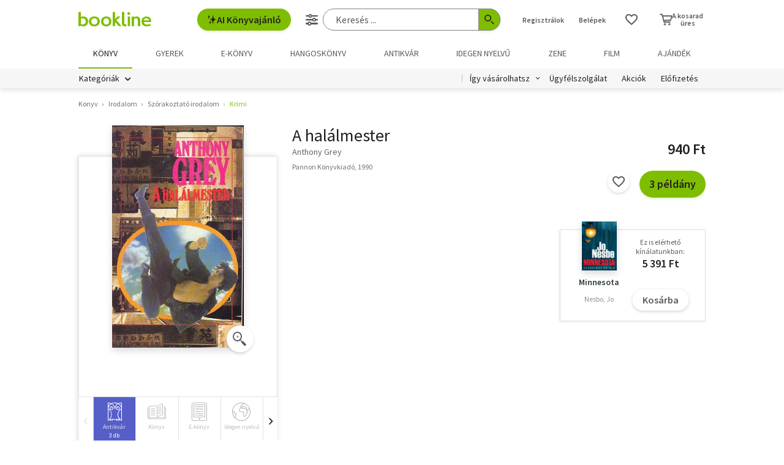

--- FILE ---
content_type: text/html; charset=utf-8
request_url: https://www.google.com/recaptcha/api2/aframe
body_size: -104
content:
<!DOCTYPE HTML><html><head><meta http-equiv="content-type" content="text/html; charset=UTF-8"></head><body><script nonce="Kl65D5ZNWF5804g3KinJsQ">/** Anti-fraud and anti-abuse applications only. See google.com/recaptcha */ try{var clients={'sodar':'https://pagead2.googlesyndication.com/pagead/sodar?'};window.addEventListener("message",function(a){try{if(a.source===window.parent){var b=JSON.parse(a.data);var c=clients[b['id']];if(c){var d=document.createElement('img');d.src=c+b['params']+'&rc='+(localStorage.getItem("rc::a")?sessionStorage.getItem("rc::b"):"");window.document.body.appendChild(d);sessionStorage.setItem("rc::e",parseInt(sessionStorage.getItem("rc::e")||0)+1);localStorage.setItem("rc::h",'1768975202212');}}}catch(b){}});window.parent.postMessage("_grecaptcha_ready", "*");}catch(b){}</script></body></html>